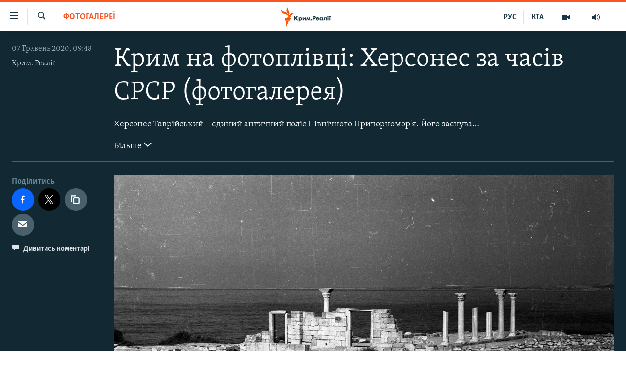

--- FILE ---
content_type: text/html; charset=utf-8
request_url: https://ua.krymr.com/a/photo-krym-na-photoplenke-khersones-vo-vremena-sssr/30341841.html
body_size: 15187
content:

<!DOCTYPE html>
<html lang="uk" dir="ltr" class="no-js">
<head>
<link href="/Content/responsive/RFE/uk-CRI/RFE-uk-CRI.css?&amp;av=0.0.0.0&amp;cb=367" rel="stylesheet"/>
<script src="https://tags.krymr.com/rferl-pangea/prod/utag.sync.js"></script> <script type='text/javascript' src='https://www.youtube.com/iframe_api' async></script>
<script type="text/javascript">
//a general 'js' detection, must be on top level in <head>, due to CSS performance
document.documentElement.className = "js";
var cacheBuster = "367";
var appBaseUrl = "/";
var imgEnhancerBreakpoints = [0, 144, 256, 408, 650, 1023, 1597];
var isLoggingEnabled = false;
var isPreviewPage = false;
var isLivePreviewPage = false;
if (!isPreviewPage) {
window.RFE = window.RFE || {};
window.RFE.cacheEnabledByParam = window.location.href.indexOf('nocache=1') === -1;
const url = new URL(window.location.href);
const params = new URLSearchParams(url.search);
// Remove the 'nocache' parameter
params.delete('nocache');
// Update the URL without the 'nocache' parameter
url.search = params.toString();
window.history.replaceState(null, '', url.toString());
} else {
window.addEventListener('load', function() {
const links = window.document.links;
for (let i = 0; i < links.length; i++) {
links[i].href = '#';
links[i].target = '_self';
}
})
}
var pwaEnabled = false;
var swCacheDisabled;
</script>
<meta charset="utf-8" />
<title>Крим на фотоплівці: Херсонес за часів СРСР (фотогалерея)</title>
<meta name="description" content="Херсонес Таврійський – єдиний античний поліс Північного Причорномор&#39;я" />
<meta name="keywords" content="Мультимедіа, Фотогалереї, Крим, крим реалії, актуальна фотогалерея, херсонес за часів срср" />
<meta name="viewport" content="width=device-width, initial-scale=1.0" />
<meta http-equiv="X-UA-Compatible" content="IE=edge" />
<meta name="robots" content="max-image-preview:large">
<link href="https://ru.krymr.com/a/photo-krym-na-photoplenke-khersones-vo-vremena-sssr/30340773.html" rel="canonical" />
<meta name="apple-mobile-web-app-title" content="Радіо Свобода" />
<meta name="apple-mobile-web-app-status-bar-style" content="black" />
<meta name="apple-itunes-app" content="app-id=1561597038, app-argument=//30341841.ltr" />
<meta content="Крим на фотоплівці: Херсонес за часів СРСР " property="og:title" />
<meta content="Херсонес Таврійський – єдиний античний поліс Північного Причорномор&#39;я" property="og:description" />
<meta content="article" property="og:type" />
<meta content="https://ua.krymr.com/a/photo-krym-na-photoplenke-khersones-vo-vremena-sssr/30341841.html" property="og:url" />
<meta content="Крым.Реалии" property="og:site_name" />
<meta content="https://www.facebook.com/krymrealii" property="article:publisher" />
<meta content="https://gdb.rferl.org/53f4f812-b200-4c53-929d-8f9b655d400a_w1200_h630.jpg" property="og:image" />
<meta content="1200" property="og:image:width" />
<meta content="630" property="og:image:height" />
<meta content="134458030355344" property="fb:app_id" />
<meta content="Крим. Реалії" name="Author" />
<meta content="gallery" name="twitter:card" />
<meta content="@krymrealii" name="twitter:site" />
<meta content="https://gdb.rferl.org/53f4f812-b200-4c53-929d-8f9b655d400a_w1200_h630.jpg" name="twitter:image" />
<meta content="Крим на фотоплівці: Херсонес за часів СРСР " name="twitter:title" />
<meta content="Херсонес Таврійський – єдиний античний поліс Північного Причорномор&#39;я" name="twitter:description" />
<link rel="amphtml" href="https://ua.krymr.com/amp/photo-krym-na-photoplenke-khersones-vo-vremena-sssr/30341841.html" />
<script type="application/ld+json">{"articleSection":"Фотогалереї","isAccessibleForFree":true,"headline":"Крим на фотоплівці: Херсонес за часів СРСР ","inLanguage":"uk-CRI","keywords":"Мультимедіа, Фотогалереї, Крим, крим реалії, актуальна фотогалерея, херсонес за часів срср","author":{"@type":"Person","url":"https://ua.krymr.com/author/крим-реалії/j-b_qq","description":"","image":{"@type":"ImageObject","url":"https://gdb.rferl.org/c19bcade-9d2b-4836-b216-63fe2d74bd71.png"},"name":"Крим. Реалії"},"datePublished":"2020-05-07 06:48:00Z","dateModified":"2020-05-07 06:48:00Z","publisher":{"logo":{"width":512,"height":220,"@type":"ImageObject","url":"https://ua.krymr.com/Content/responsive/RFE/uk-CRI/img/logo.png"},"@type":"NewsMediaOrganization","url":"https://ua.krymr.com","sameAs":["https://facebook.com/krymrealii","https://twitter.com/krymrealii","https://www.youtube.com/channel/UCTxc3zFdloSLhqPd6mfIMKA","https://t.me/krymrealii","https://www.instagram.com/krymrealii/"],"name":"Крим.Реалії","alternateName":"Крим.Реалії"},"@context":"https://schema.org","@type":"NewsArticle","mainEntityOfPage":"https://ua.krymr.com/a/photo-krym-na-photoplenke-khersones-vo-vremena-sssr/30341841.html","url":"https://ua.krymr.com/a/photo-krym-na-photoplenke-khersones-vo-vremena-sssr/30341841.html","description":"Херсонес Таврійський – єдиний античний поліс Північного Причорномор\u0027я","image":{"width":1080,"height":608,"@type":"ImageObject","url":"https://gdb.rferl.org/53f4f812-b200-4c53-929d-8f9b655d400a_w1080_h608.jpg"},"name":"Крим на фотоплівці: Херсонес за часів СРСР (фотогалерея)"}</script>
<script src="/Scripts/responsive/infographics.b?v=dVbZ-Cza7s4UoO3BqYSZdbxQZVF4BOLP5EfYDs4kqEo1&amp;av=0.0.0.0&amp;cb=367"></script>
<script src="/Scripts/responsive/loader.b?v=k-Glo3PZlmeSvzVLLV34AUzI5LZTYyUXn8VqJH3e4ug1&amp;av=0.0.0.0&amp;cb=367"></script>
<link rel="icon" type="image/svg+xml" href="/Content/responsive/RFE/img/webApp/favicon.svg" />
<link rel="alternate icon" href="/Content/responsive/RFE/img/webApp/favicon.ico" />
<link rel="mask-icon" color="#ea6903" href="/Content/responsive/RFE/img/webApp/favicon_safari.svg" />
<link rel="apple-touch-icon" sizes="152x152" href="/Content/responsive/RFE/img/webApp/ico-152x152.png" />
<link rel="apple-touch-icon" sizes="144x144" href="/Content/responsive/RFE/img/webApp/ico-144x144.png" />
<link rel="apple-touch-icon" sizes="114x114" href="/Content/responsive/RFE/img/webApp/ico-114x114.png" />
<link rel="apple-touch-icon" sizes="72x72" href="/Content/responsive/RFE/img/webApp/ico-72x72.png" />
<link rel="apple-touch-icon-precomposed" href="/Content/responsive/RFE/img/webApp/ico-57x57.png" />
<link rel="icon" sizes="192x192" href="/Content/responsive/RFE/img/webApp/ico-192x192.png" />
<link rel="icon" sizes="128x128" href="/Content/responsive/RFE/img/webApp/ico-128x128.png" />
<meta name="msapplication-TileColor" content="#ffffff" />
<meta name="msapplication-TileImage" content="/Content/responsive/RFE/img/webApp/ico-144x144.png" />
<link rel="preload" href="/Content/responsive/fonts/Skolar-Lt_Cyrl_v2.4.woff" type="font/woff" as="font" crossorigin="anonymous" />
<link rel="alternate" type="application/rss+xml" title="RFE/RL - Top Stories [RSS]" href="/api/" />
<link rel="sitemap" type="application/rss+xml" href="/sitemap.xml" />
</head>
<body class=" nav-no-loaded cc_theme pg-media pg-photoblog js-category-to-nav nojs-images ">
<noscript><iframe src="https://www.googletagmanager.com/ns.html?id=GTM-WXZBPZ" height="0" width="0" style="display:none;visibility:hidden"></iframe></noscript><script type="text/javascript" data-cookiecategory="analytics">
window.dataLayer = window.dataLayer || [];window.dataLayer.push({ event: 'page_meta_ready',url:"https://ua.krymr.com/a/photo-krym-na-photoplenke-khersones-vo-vremena-sssr/30341841.html",property_id:"509",article_uid:"30341841",page_title:"Крим на фотоплівці: Херсонес за часів СРСР (фотогалерея)",page_type:"photo gallery",content_type:"photo",subcontent_type:"photo gallery",last_modified:"2020-05-07 06:48:00Z",pub_datetime:"2020-05-07 06:48:00Z",pub_year:"2020",pub_month:"05",pub_day:"07",pub_hour:"06",pub_weekday:"Thursday",section:"фотогалереї",english_section:"photogallry-uk",byline:"Крим. Реалії",categories:"multimedia-uk,photogallry-uk",tags:"крим;крим реалії;актуальна фотогалерея;херсонес за часів срср",domain:"ua.krymr.com",language:"Ukrainian",language_service:"RFERL Crimea",platform:"web",copied:"yes",copied_article:"30340773|47|Crimea [ru]|2021-02-11",copied_title:"Крым на старой фотопленке: Херсонес во времена СССР (фотогалерея)",runs_js:"Yes",cms_release:"8.43.0.0.367",enviro_type:"prod",slug:"photo-krym-na-photoplenke-khersones-vo-vremena-sssr"});
if (top.location === self.location) { //if not inside of an IFrame
var renderGtm = "true";
if (renderGtm === "true") {
(function(w,d,s,l,i){w[l]=w[l]||[];w[l].push({'gtm.start':new Date().getTime(),event:'gtm.js'});var f=d.getElementsByTagName(s)[0],j=d.createElement(s),dl=l!='dataLayer'?'&l='+l:'';j.async=true;j.src='//www.googletagmanager.com/gtm.js?id='+i+dl;f.parentNode.insertBefore(j,f);})(window,document,'script','dataLayer','GTM-WXZBPZ');
}
}
</script>
<!--Analytics tag js version start-->
<script type="text/javascript" data-cookiecategory="analytics">
var utag_data={entity:"RFE",cms_release:"8.43.0.0.367",language:"Ukrainian",language_service:"RFERL Crimea",short_language_service:"CRI",property_id:"509",platform:"web",platform_short:"W",runs_js:"Yes",page_title:"Крим на фотоплівці: Херсонес за часів СРСР (фотогалерея)",page_type:"photo gallery",page_name:"Крим на фотоплівці: Херсонес за часів СРСР (фотогалерея)",content_type:"photo",subcontent_type:"photo gallery",enviro_type:"prod",url:"https://ua.krymr.com/a/photo-krym-na-photoplenke-khersones-vo-vremena-sssr/30341841.html",domain:"ua.krymr.com",pub_year:"2020",pub_month:"05",pub_day:"07",pub_hour:"06",pub_weekday:"Thursday",copied:"yes",copied_article:"30340773|47|Crimea [ru]|2021-02-11",copied_title:"Крым на старой фотопленке: Херсонес во времена СССР (фотогалерея)",byline:"Крим. Реалії",categories:"multimedia-uk,photogallry-uk",tags:"крим;крим реалії;актуальна фотогалерея;херсонес за часів срср",slug:"photo-krym-na-photoplenke-khersones-vo-vremena-sssr",section:"фотогалереї",english_section:"photogallry-uk",article_uid:"30341841"};
if(typeof(TealiumTagFrom)==='function' && typeof(TealiumTagSearchKeyword)==='function') {
var utag_from=TealiumTagFrom();var utag_searchKeyword=TealiumTagSearchKeyword();
if(utag_searchKeyword!=null && utag_searchKeyword!=='' && utag_data["search_keyword"]==null) utag_data["search_keyword"]=utag_searchKeyword;if(utag_from!=null && utag_from!=='') utag_data["from"]=TealiumTagFrom();}
if(window.top!== window.self&&utag_data.page_type==="snippet"){utag_data.page_type = 'iframe';}
try{if(window.top!==window.self&&window.self.location.hostname===window.top.location.hostname){utag_data.platform = 'self-embed';utag_data.platform_short = 'se';}}catch(e){if(window.top!==window.self&&window.self.location.search.includes("platformType=self-embed")){utag_data.platform = 'cross-promo';utag_data.platform_short = 'cp';}}
(function(a,b,c,d){ a="https://tags.krymr.com/rferl-pangea/prod/utag.js"; b=document;c="script";d=b.createElement(c);d.src=a;d.type="text/java"+c;d.async=true; a=b.getElementsByTagName(c)[0];a.parentNode.insertBefore(d,a); })();
</script>
<!--Analytics tag js version end-->
<!-- Analytics tag management NoScript -->
<noscript>
<img style="position: absolute; border: none;" src="https://ssc.krymr.com/b/ss/bbgprod,bbgentityrferl/1/G.4--NS/1881515012?pageName=rfe%3acri%3aw%3aphoto%20gallery%3a%d0%9a%d1%80%d0%b8%d0%bc%20%d0%bd%d0%b0%20%d1%84%d0%be%d1%82%d0%be%d0%bf%d0%bb%d1%96%d0%b2%d1%86%d1%96%3a%20%d0%a5%d0%b5%d1%80%d1%81%d0%be%d0%bd%d0%b5%d1%81%20%d0%b7%d0%b0%20%d1%87%d0%b0%d1%81%d1%96%d0%b2%20%d0%a1%d0%a0%d0%a1%d0%a0%20%28%d1%84%d0%be%d1%82%d0%be%d0%b3%d0%b0%d0%bb%d0%b5%d1%80%d0%b5%d1%8f%29&amp;c6=%d0%9a%d1%80%d0%b8%d0%bc%20%d0%bd%d0%b0%20%d1%84%d0%be%d1%82%d0%be%d0%bf%d0%bb%d1%96%d0%b2%d1%86%d1%96%3a%20%d0%a5%d0%b5%d1%80%d1%81%d0%be%d0%bd%d0%b5%d1%81%20%d0%b7%d0%b0%20%d1%87%d0%b0%d1%81%d1%96%d0%b2%20%d0%a1%d0%a0%d0%a1%d0%a0%20%28%d1%84%d0%be%d1%82%d0%be%d0%b3%d0%b0%d0%bb%d0%b5%d1%80%d0%b5%d1%8f%29&amp;v36=8.43.0.0.367&amp;v6=D=c6&amp;g=https%3a%2f%2fua.krymr.com%2fa%2fphoto-krym-na-photoplenke-khersones-vo-vremena-sssr%2f30341841.html&amp;c1=D=g&amp;v1=D=g&amp;events=event1&amp;c16=rferl%20crimea&amp;v16=D=c16&amp;c5=photogallry-uk&amp;v5=D=c5&amp;ch=%d0%a4%d0%be%d1%82%d0%be%d0%b3%d0%b0%d0%bb%d0%b5%d1%80%d0%b5%d1%97&amp;c15=ukrainian&amp;v15=D=c15&amp;c4=photo&amp;v4=D=c4&amp;c14=30341841&amp;v14=D=c14&amp;v20=no&amp;c17=web&amp;v17=D=c17&amp;mcorgid=518abc7455e462b97f000101%40adobeorg&amp;server=ua.krymr.com&amp;pageType=D=c4&amp;ns=bbg&amp;v29=D=server&amp;v25=rfe&amp;v30=509&amp;v105=D=User-Agent " alt="analytics" width="1" height="1" /></noscript>
<!-- End of Analytics tag management NoScript -->
<!--*** Accessibility links - For ScreenReaders only ***-->
<section>
<div class="sr-only">
<h2>Доступність посилання</h2>
<ul>
<li><a href="#content" data-disable-smooth-scroll="1">Перейти до основного матеріалу</a></li>
<li><a href="#navigation" data-disable-smooth-scroll="1">Перейти до основної навігації</a></li>
<li><a href="#txtHeaderSearch" data-disable-smooth-scroll="1">Перейти до пошуку</a></li>
</ul>
</div>
</section>
<div dir="ltr">
<div id="page">
<aside>
<div class="c-lightbox overlay-modal">
<div class="c-lightbox__intro">
<h2 class="c-lightbox__intro-title"></h2>
<button class="btn btn--rounded c-lightbox__btn c-lightbox__intro-next" title="Вперед">
<span class="ico ico--rounded ico-chevron-forward"></span>
<span class="sr-only">Вперед</span>
</button>
</div>
<div class="c-lightbox__nav">
<button class="btn btn--rounded c-lightbox__btn c-lightbox__btn--close" title="Закрити">
<span class="ico ico--rounded ico-close"></span>
<span class="sr-only">Закрити</span>
</button>
<button class="btn btn--rounded c-lightbox__btn c-lightbox__btn--prev" title="Назад">
<span class="ico ico--rounded ico-chevron-backward"></span>
<span class="sr-only">Назад</span>
</button>
<button class="btn btn--rounded c-lightbox__btn c-lightbox__btn--next" title="Вперед">
<span class="ico ico--rounded ico-chevron-forward"></span>
<span class="sr-only">Вперед</span>
</button>
</div>
<div class="c-lightbox__content-wrap">
<figure class="c-lightbox__content">
<span class="c-spinner c-spinner--lightbox">
<img src="/Content/responsive/img/player-spinner.png"
alt="Будь ласка, зачекайте"
title="Будь ласка, зачекайте" />
</span>
<div class="c-lightbox__img">
<div class="thumb">
<img src="" alt="" />
</div>
</div>
<figcaption>
<div class="c-lightbox__info c-lightbox__info--foot">
<span class="c-lightbox__counter"></span>
<span class="caption c-lightbox__caption"></span>
</div>
</figcaption>
</figure>
</div>
<div class="hidden">
<div class="content-advisory__box content-advisory__box--lightbox">
<span class="content-advisory__box-text">This image contains sensitive content which some people may find offensive or disturbing.</span>
<button class="btn btn--transparent content-advisory__box-btn m-t-md" value="text" type="button">
<span class="btn__text">
Click to reveal
</span>
</button>
</div>
</div>
</div>
<div class="print-dialogue">
<div class="container">
<h3 class="print-dialogue__title section-head">Print Options:</h3>
<div class="print-dialogue__opts">
<ul class="print-dialogue__opt-group">
<li class="form__group form__group--checkbox">
<input class="form__check " id="checkboxImages" name="checkboxImages" type="checkbox" checked="checked" />
<label for="checkboxImages" class="form__label m-t-md">Images</label>
</li>
<li class="form__group form__group--checkbox">
<input class="form__check " id="checkboxMultimedia" name="checkboxMultimedia" type="checkbox" checked="checked" />
<label for="checkboxMultimedia" class="form__label m-t-md">Multimedia</label>
</li>
</ul>
<ul class="print-dialogue__opt-group">
<li class="form__group form__group--checkbox">
<input class="form__check " id="checkboxEmbedded" name="checkboxEmbedded" type="checkbox" checked="checked" />
<label for="checkboxEmbedded" class="form__label m-t-md">Embedded Content</label>
</li>
<li class="form__group form__group--checkbox">
<input class="form__check " id="checkboxComments" name="checkboxComments" type="checkbox" />
<label for="checkboxComments" class="form__label m-t-md"> Comments</label>
</li>
</ul>
</div>
<div class="print-dialogue__buttons">
<button class="btn btn--secondary close-button" type="button" title="Скасувати">
<span class="btn__text ">Скасувати</span>
</button>
<button class="btn btn-cust-print m-l-sm" type="button" title="Print">
<span class="btn__text ">Print</span>
</button>
</div>
</div>
</div>
<div class="ctc-message pos-fix">
<div class="ctc-message__inner">Link has been copied to clipboard</div>
</div>
</aside>
<div class="hdr-20 hdr-20--big">
<div class="hdr-20__inner">
<div class="hdr-20__max pos-rel">
<div class="hdr-20__side hdr-20__side--primary d-flex">
<label data-for="main-menu-ctrl" data-switcher-trigger="true" data-switch-target="main-menu-ctrl" class="burger hdr-trigger pos-rel trans-trigger" data-trans-evt="click" data-trans-id="menu">
<span class="ico ico-close hdr-trigger__ico hdr-trigger__ico--close burger__ico burger__ico--close"></span>
<span class="ico ico-menu hdr-trigger__ico hdr-trigger__ico--open burger__ico burger__ico--open"></span>
</label>
<div class="menu-pnl pos-fix trans-target" data-switch-target="main-menu-ctrl" data-trans-id="menu">
<div class="menu-pnl__inner">
<nav class="main-nav menu-pnl__item menu-pnl__item--first">
<ul class="main-nav__list accordeon" data-analytics-tales="false" data-promo-name="link" data-location-name="nav,secnav">
<li class="main-nav__item">
<a class="main-nav__item-name main-nav__item-name--link" href="/p/4552.html" title="НОВИНИ" data-item-name="all-day-information" >НОВИНИ</a>
</li>
<li class="main-nav__item">
<a class="main-nav__item-name main-nav__item-name--link" href="/z/22226" title="ВОДА.КРИМ" data-item-name="crimea-water" >ВОДА.КРИМ</a>
</li>
<li class="main-nav__item">
<a class="main-nav__item-name main-nav__item-name--link" href="/p/4556.html" title="ВІДЕО та ФОТО" data-item-name="multimedia" >ВІДЕО та ФОТО</a>
</li>
<li class="main-nav__item">
<a class="main-nav__item-name main-nav__item-name--link" href="/z/16936" title="ПОЛІТИКА" data-item-name="politics-uk" >ПОЛІТИКА</a>
</li>
<li class="main-nav__item">
<a class="main-nav__item-name main-nav__item-name--link" href="/z/16942" title="БЛОГИ" data-item-name="blogs-uk" >БЛОГИ</a>
</li>
<li class="main-nav__item">
<a class="main-nav__item-name main-nav__item-name--link" href="/z/16929" title="ПОГЛЯД" data-item-name="opinion-uk" >ПОГЛЯД</a>
</li>
<li class="main-nav__item">
<a class="main-nav__item-name main-nav__item-name--link" href="/z/17097" title="ІНТЕРВ&#39;Ю" data-item-name="interview" >ІНТЕРВ&#39;Ю</a>
</li>
<li class="main-nav__item">
<a class="main-nav__item-name main-nav__item-name--link" href="/p/4552.html" title="ВСЕ ЗА ДЕНЬ" data-item-name="all-day-information" >ВСЕ ЗА ДЕНЬ</a>
</li>
<li class="main-nav__item accordeon__item" data-switch-target="menu-item-1401">
<label class="main-nav__item-name main-nav__item-name--label accordeon__control-label" data-switcher-trigger="true" data-for="menu-item-1401">
СПЕЦПРОЕКТИ
<span class="ico ico-chevron-down main-nav__chev"></span>
</label>
<div class="main-nav__sub-list">
<a class="main-nav__item-name main-nav__item-name--link main-nav__item-name--sub" href="/z/17012" title="ДЕПОРТАЦІЯ" data-item-name="deportation" >ДЕПОРТАЦІЯ</a>
<a class="main-nav__item-name main-nav__item-name--link main-nav__item-name--sub" href="/z/17511" title="ВІДЕОУРОКИ &#171;ELIFBE&#187;" data-item-name="elifbe-ua" >ВІДЕОУРОКИ &#171;ELIFBE&#187;</a>
<a class="main-nav__item-name main-nav__item-name--link main-nav__item-name--sub" href="/z/17383" title="СВІДЧЕННЯ ОКУПАЦІЇ" data-item-name="evidence-of-occupation-uk" >СВІДЧЕННЯ ОКУПАЦІЇ</a>
<a class="main-nav__item-name main-nav__item-name--link main-nav__item-name--sub" href="/z/17025" title="УКРАЇНСЬКА ПРОБЛЕМА КРИМУ" data-item-name="ukraine-problem-crimea" >УКРАЇНСЬКА ПРОБЛЕМА КРИМУ</a>
<a class="main-nav__item-name main-nav__item-name--link main-nav__item-name--sub" href="/z/20066" title="ІНФОГРАФІКА" data-item-name="war-ukraine-ukr" >ІНФОГРАФІКА</a>
</div>
</li>
<li class="main-nav__item">
<a class="main-nav__item-name main-nav__item-name--link" href="/p/8518.html" title="Як обійти блокування" data-item-name="block" >Як обійти блокування</a>
</li>
</ul>
</nav>
<div class="menu-pnl__item">
<a href="https://ru.krymr.com" class="menu-pnl__item-link" alt="Русский">Русский</a>
<a href="https://ktat.krymr.com" class="menu-pnl__item-link" alt="Qırımtatar">Qırımtatar</a>
</div>
<div class="menu-pnl__item menu-pnl__item--social">
<h5 class="menu-pnl__sub-head">ДОЛУЧАЙСЯ!</h5>
<a href="https://facebook.com/krymrealii" title="Стежте за нами на Facebook" data-analytics-text="follow_on_facebook" class="btn btn--rounded btn--social-inverted menu-pnl__btn js-social-btn btn-facebook" target="_blank" rel="noopener">
<span class="ico ico-facebook-alt ico--rounded"></span>
</a>
<a href="https://twitter.com/krymrealii" title="Стежте за нами у Twitter" data-analytics-text="follow_on_twitter" class="btn btn--rounded btn--social-inverted menu-pnl__btn js-social-btn btn-twitter" target="_blank" rel="noopener">
<span class="ico ico-twitter ico--rounded"></span>
</a>
<a href="https://www.youtube.com/channel/UCTxc3zFdloSLhqPd6mfIMKA" title="Стежте за нами на Youtube" data-analytics-text="follow_on_youtube" class="btn btn--rounded btn--social-inverted menu-pnl__btn js-social-btn btn-youtube" target="_blank" rel="noopener">
<span class="ico ico-youtube ico--rounded"></span>
</a>
<a href="https://www.instagram.com/krymrealii/" title="Ми на Instagram" data-analytics-text="follow_on_instagram" class="btn btn--rounded btn--social-inverted menu-pnl__btn js-social-btn btn-instagram" target="_blank" rel="noopener">
<span class="ico ico-instagram ico--rounded"></span>
</a>
<a href="https://t.me/krymrealii" title="Follow us on Telegram" data-analytics-text="follow_on_telegram" class="btn btn--rounded btn--social-inverted menu-pnl__btn js-social-btn btn-telegram" target="_blank" rel="noopener">
<span class="ico ico-telegram ico--rounded"></span>
</a>
</div>
<div class="menu-pnl__item">
<a href="/navigation/allsites" class="menu-pnl__item-link">
<span class="ico ico-languages "></span>
Усі сайти RFE/RL
</a>
</div>
</div>
</div>
<label data-for="top-search-ctrl" data-switcher-trigger="true" data-switch-target="top-search-ctrl" class="top-srch-trigger hdr-trigger">
<span class="ico ico-close hdr-trigger__ico hdr-trigger__ico--close top-srch-trigger__ico top-srch-trigger__ico--close"></span>
<span class="ico ico-search hdr-trigger__ico hdr-trigger__ico--open top-srch-trigger__ico top-srch-trigger__ico--open"></span>
</label>
<div class="srch-top srch-top--in-header" data-switch-target="top-search-ctrl">
<div class="container">
<form action="/s" class="srch-top__form srch-top__form--in-header" id="form-topSearchHeader" method="get" role="search"><label for="txtHeaderSearch" class="sr-only">Шукати</label>
<input type="text" id="txtHeaderSearch" name="k" placeholder="пошук за словом..." accesskey="s" value="" class="srch-top__input analyticstag-event" onkeydown="if (event.keyCode === 13) { FireAnalyticsTagEventOnSearch('search', $dom.get('#txtHeaderSearch')[0].value) }" />
<button title="Шукати" type="submit" class="btn btn--top-srch analyticstag-event" onclick="FireAnalyticsTagEventOnSearch('search', $dom.get('#txtHeaderSearch')[0].value) ">
<span class="ico ico-search"></span>
</button></form>
</div>
</div>
<a href="/" class="main-logo-link">
<img src="/Content/responsive/RFE/uk-CRI/img/logo-compact.svg" class="main-logo main-logo--comp" alt="site logo">
<img src="/Content/responsive/RFE/uk-CRI/img/logo.svg" class="main-logo main-logo--big" alt="site logo">
</a>
</div>
<div class="hdr-20__side hdr-20__side--secondary d-flex">
<a href="https://ru.krymr.com/t/214.html" title="Радіо" class="hdr-20__secondary-item" data-item-name="audio">
<span class="ico ico-audio hdr-20__secondary-icon"></span>
</a>
<a href="/p/4556.html" title="Мультимедіа" class="hdr-20__secondary-item" data-item-name="video">
<span class="ico ico-video hdr-20__secondary-icon"></span>
</a>
<a href="https://ktat.krymr.com/" title="КТА" class="hdr-20__secondary-item hdr-20__secondary-item--lang" data-item-name="satellite">
КТА
</a>
<a href="https://ru.krymr.com/" title="РУС" class="hdr-20__secondary-item hdr-20__secondary-item--lang" data-item-name="satellite">
РУС
</a>
<a href="/s" title="Шукати" class="hdr-20__secondary-item hdr-20__secondary-item--search" data-item-name="search">
<span class="ico ico-search hdr-20__secondary-icon hdr-20__secondary-icon--search"></span>
</a>
<div class="srch-bottom">
<form action="/s" class="srch-bottom__form d-flex" id="form-bottomSearch" method="get" role="search"><label for="txtSearch" class="sr-only">Шукати</label>
<input type="search" id="txtSearch" name="k" placeholder="пошук за словом..." accesskey="s" value="" class="srch-bottom__input analyticstag-event" onkeydown="if (event.keyCode === 13) { FireAnalyticsTagEventOnSearch('search', $dom.get('#txtSearch')[0].value) }" />
<button title="Шукати" type="submit" class="btn btn--bottom-srch analyticstag-event" onclick="FireAnalyticsTagEventOnSearch('search', $dom.get('#txtSearch')[0].value) ">
<span class="ico ico-search"></span>
</button></form>
</div>
</div>
<img src="/Content/responsive/RFE/uk-CRI/img/logo-print.gif" class="logo-print" alt="site logo">
<img src="/Content/responsive/RFE/uk-CRI/img/logo-print_color.png" class="logo-print logo-print--color" alt="site logo">
</div>
</div>
</div>
<script>
if (document.body.className.indexOf('pg-home') > -1) {
var nav2In = document.querySelector('.hdr-20__inner');
var nav2Sec = document.querySelector('.hdr-20__side--secondary');
var secStyle = window.getComputedStyle(nav2Sec);
if (nav2In && window.pageYOffset < 150 && secStyle['position'] !== 'fixed') {
nav2In.classList.add('hdr-20__inner--big')
}
}
</script>
<div class="c-hlights c-hlights--breaking c-hlights--no-item" data-hlight-display="mobile,desktop">
<div class="c-hlights__wrap container p-0">
<div class="c-hlights__nav">
<a role="button" href="#" title="Назад">
<span class="ico ico-chevron-backward m-0"></span>
<span class="sr-only">Назад</span>
</a>
<a role="button" href="#" title="Вперед">
<span class="ico ico-chevron-forward m-0"></span>
<span class="sr-only">Вперед</span>
</a>
</div>
<span class="c-hlights__label">
<span class="">ТОП новини</span>
<span class="switcher-trigger">
<label data-for="more-less-1" data-switcher-trigger="true" class="switcher-trigger__label switcher-trigger__label--more p-b-0" title="Більше">
<span class="ico ico-chevron-down"></span>
</label>
<label data-for="more-less-1" data-switcher-trigger="true" class="switcher-trigger__label switcher-trigger__label--less p-b-0" title="Show less">
<span class="ico ico-chevron-up"></span>
</label>
</span>
</span>
<ul class="c-hlights__items switcher-target" data-switch-target="more-less-1">
</ul>
</div>
</div> <div id="content">
<div class="media-container">
<div class="container">
<div class="hdr-container row">
<div class="col-category col-xs-12 col-md-2 pull-left"> <div class="category js-category">
<a class="" href="/z/16941">Фотогалереї</a> </div>
</div><div class="col-title col-xs-12 col-md-10 pull-right"> <h1 class="">
Крим на фотоплівці: Херсонес за часів СРСР (фотогалерея)
</h1>
</div><div class="col-publishing-details col-xs-12 col-sm-12 col-md-2 pull-left"> <div class="publishing-details ">
<div class="published">
<span class="date" >
<time pubdate="pubdate" datetime="2020-05-07T09:48:00+02:00">
07 Травень 2020, 09:48
</time>
</span>
</div>
<div class="links">
<ul class="links__list links__list--column">
<li class="links__item">
<a class="links__item-link" href="/author/крим-реалії/j-b_qq" title="Крим. Реалії">Крим. Реалії</a>
</li>
</ul>
</div>
</div>
</div><div class="col-title col-xs-12 col-md-10 pull-right content-offset"> <div id="article-content">
<div class="wsw switcher-target switcher-target--inline" data-switch-target="more-less-30341841">
Херсонес Таврійський – єдиний античний поліс Північного Причорномор'я. Його заснували стародавні греки в V столітті до н.е. Життя в місті тривало аж до кінця XIV століття.<br />
<br />
Протягом двох тисяч років Херсонес був великим політичним, економічним і культурним центром. Запустіння в місті починає панувати з XIII століття після кількох набігів монголів і через зростання торговельної конкуренції з генуезцями.<br />
<br />
Руїни Херсонеса розташовані біля Карантинної бухти сучасного Севастополя. Зараз він входить до списку об'єктів Всесвітньої спадщини ЮНЕСКО і пам'яток культурної спадщини національного значення України.<br />
<br />
Перші організовані розкопки в місті починаються в XIX столітті. Тепер це один з найвідоміших туристичних об'єктів Севастополя і Криму.<br />
<br />
Ці фотографії були знайдені кореспондентами в руїнах філії Донецького інституту агропромислового виробництва в селі Піски Донецької області в листопаді 2015 року. Їх автором виявився колишній працівник інституту, житель селища Володимир Іванович Вістяк.
</div>
<div class="switcher-trigger ">
<label data-for="more-less-30341841" data-switcher-trigger="true" class="switcher-trigger__label switcher-trigger__label--more" title="Більше">
Більше
<span class="ico ico-chevron-down"></span>
</label>
<label data-for="more-less-30341841" data-switcher-trigger="true" class="switcher-trigger__label switcher-trigger__label--less" title="Show less">
Show less
<span class="ico ico-chevron-up"></span>
</label>
</div>
</div>
</div><div class="col-lg-12 separator"> <div class="separator">
<hr class="title-line" />
</div>
</div>
<div class="col-multimedia col-xs-12 col-md-10 pull-right">
<div id="galleryItems">
<figure class="media-pholder gallery-item js-media-expand">
<div class="img-wrap img-wrap--gallery">
<div class="thumb">
<img src="https://gdb.rferl.org/53f4f812-b200-4c53-929d-8f9b655d400a_w1024_q10_s.jpg" alt="Через століття після заснування Херсонес стає могутнім містом і ділить території північно-західного Криму з іншим грецьким царством &amp;ndash; Боспорським. Місто було прикладом поліса-фортеці з сільськогосподарськими угіддями &amp;ndash; хорами. За словами істориків, площа міста з сільгоспугіддями досягала розмірів забудови житлових районів сучасного Севастополя" class="img-wrap--gallery" />
</div>
</div>
<figcaption>
<div class="img-desc img-desc--inverted d-flex">
<span class="img-number">1</span>
<span class="caption caption--inverted">Через століття після заснування Херсонес стає могутнім містом і ділить території північно-західного Криму з іншим грецьким царством &ndash; Боспорським. Місто було прикладом поліса-фортеці з сільськогосподарськими угіддями &ndash; хорами. За словами істориків, площа міста з сільгоспугіддями досягала розмірів забудови житлових районів сучасного Севастополя</span>
</div>
</figcaption>
</figure>
<figure class="media-pholder gallery-item js-media-expand">
<div class="img-wrap img-wrap--gallery">
<div class="thumb">
<img src="https://gdb.rferl.org/2baece3e-036e-4966-8607-2465ed94145d_w1024_q10_s.jpg" alt="Руїни колонади середньовічної базиліки. Це одна з найвідоміших визначних пам&amp;#39;яток, знайдена в Херсонесі. Ймовірно, вона була побудована в VI столітті на місці більш раннього храму. За інформацією різних історичних джерел, місто збереглося практично в первозданному стані до XVIII століття" class="img-wrap--gallery" />
</div>
</div>
<figcaption>
<div class="img-desc img-desc--inverted d-flex">
<span class="img-number">2</span>
<span class="caption caption--inverted">Руїни колонади середньовічної базиліки. Це одна з найвідоміших визначних пам&#39;яток, знайдена в Херсонесі. Ймовірно, вона була побудована в VI столітті на місці більш раннього храму. За інформацією різних <a href="http://www.perseus.tufts.edu/hopper/text?doc=Perseus:text:1999.04.0064:id=taurica-chersonesus-geo" target="_blank">історичних джерел</a>, місто збереглося практично в первозданному стані до XVIII століття</span>
</div>
</figcaption>
</figure>
<figure class="media-pholder gallery-item js-media-expand">
<div class="img-wrap img-wrap--gallery">
<div class="thumb">
<img src="https://gdb.rferl.org/ca5348bd-ae57-420a-ac69-e16b05a9bff0_w1024_q10_s.jpg" alt="При створенні музею-заповідника &amp;laquo;Херсонес Таврійський&amp;raquo; у базиліці зберігалася мозаїка на початкових місцях, проте в подальшому більшу її частину прибрали в музейні приміщення. На фото &amp;ndash; оригінальна грецька мозаїка на підлозі перед входом в центральний зал. Напис грецькою мовою говорить &amp;laquo;Всяке дихання нехай хвалить Господа&amp;raquo;" class="img-wrap--gallery" />
</div>
</div>
<figcaption>
<div class="img-desc img-desc--inverted d-flex">
<span class="img-number">3</span>
<span class="caption caption--inverted">При створенні музею-заповідника &laquo;Херсонес Таврійський&raquo; у базиліці зберігалася мозаїка на початкових місцях, проте в подальшому більшу її частину прибрали в музейні приміщення. На фото &ndash; оригінальна грецька мозаїка на підлозі перед входом в центральний зал. Напис грецькою мовою говорить &laquo;Всяке дихання нехай хвалить Господа&raquo;</span>
</div>
</figcaption>
</figure>
<figure class="media-pholder gallery-item js-media-expand">
<div class="img-wrap img-wrap--gallery">
<div class="thumb">
<img src="https://gdb.rferl.org/0edb4115-7c17-4a0e-870c-0058204c08f3_w1024_q10_s.jpg" alt="Частина купелі базиліки. На фото видно частину оригінального музичного зображення. У верхньому правому куті фотографії &amp;ndash; павич (символ Воскресіння), виготовлений з мармуру, різнобарвного вапняку і темно-зеленої смальти. Птах зображений в анфас з розпущеним хвостом. По обидва боки від нього видно мозаїчні зображення голубів, (символ Святого Духа) обрамлені в круглі медальйони" class="img-wrap--gallery" />
</div>
</div>
<figcaption>
<div class="img-desc img-desc--inverted d-flex">
<span class="img-number">4</span>
<span class="caption caption--inverted">Частина купелі базиліки. На фото видно частину оригінального музичного зображення. У верхньому правому куті фотографії &ndash; павич (символ Воскресіння), виготовлений з мармуру, різнобарвного вапняку і темно-зеленої смальти. Птах зображений в анфас з розпущеним хвостом. По обидва боки від нього видно мозаїчні зображення голубів, (символ Святого Духа) обрамлені в круглі медальйони</span>
</div>
</figcaption>
</figure>
<figure class="media-pholder gallery-item js-media-expand">
<div class="img-wrap img-wrap--gallery">
<div class="thumb">
<img src="https://gdb.rferl.org/b27b72ac-81e9-407d-92d4-061d39ff66e9_w1024_q10_s.jpg" alt="Вежа Зенона (фортечна вежа) &amp;ndash; оборонна споруда міста, що збереглася найкраще. Вежа прикривала підхід до Херсонеса Таврійському з півдня. Висота вежі становить дев&amp;#39;ять метрів, діаметр &amp;ndash; понад 23 метрів. Її назва умовна. Археологи знайшли білу мармурову плиту, вмуровану в основу башти, на якій було написано, що візантійський імператор Зенон Ісаврієць виділив гроші на її ремонт" class="img-wrap--gallery" />
</div>
</div>
<figcaption>
<div class="img-desc img-desc--inverted d-flex">
<span class="img-number">5</span>
<span class="caption caption--inverted">Вежа Зенона (фортечна вежа) &ndash; оборонна споруда міста, що збереглася найкраще. Вежа прикривала підхід до Херсонеса Таврійському з півдня. Висота вежі становить дев&#39;ять метрів, діаметр &ndash; понад 23 метрів. Її назва умовна. Археологи знайшли білу мармурову плиту, вмуровану в основу башти, на якій було написано, що візантійський імператор Зенон Ісаврієць виділив гроші на її ремонт</span>
</div>
</figcaption>
</figure>
<figure class="media-pholder gallery-item js-media-expand">
<div class="img-wrap img-wrap--gallery">
<div class="thumb">
<img src="https://gdb.rferl.org/814bbb2f-d952-438b-9d41-920a1f7dc5de_w1024_q10_s.jpg" alt="Аркова кладка, що збереглася. Жителі міста вирощували виноград, пшеницю і займалися торгівлею. Купці привозили в місто товари з Малої Азії, материкової Греції та островів Егейського моря. Сюди доставляли прикраси, зброю, посуд, оливкову олію і мармур. З міста на материкову Грецію везли хліб, худобу, шкіру, хутро і мед" class="img-wrap--gallery" />
</div>
</div>
<figcaption>
<div class="img-desc img-desc--inverted d-flex">
<span class="img-number">6</span>
<span class="caption caption--inverted">Аркова кладка, що збереглася. Жителі міста вирощували виноград, пшеницю і займалися торгівлею. Купці привозили в місто товари з Малої Азії, материкової Греції та островів Егейського моря. Сюди доставляли прикраси, зброю, посуд, оливкову олію і мармур. З міста на материкову Грецію везли хліб, худобу, шкіру, хутро і мед</span>
</div>
</figcaption>
</figure>
<figure class="media-pholder gallery-item js-media-expand">
<div class="img-wrap img-wrap--gallery">
<div class="thumb">
<img src="https://gdb.rferl.org/7bf02306-4d28-4854-a73a-3424d3a53168_w1024_q10_s.jpg" alt="Праворуч на фотографії &amp;ndash; оборонні стіни Херсонеса. З II століття до н.е. місто періодично веде війну зі скіфами, для чого об&amp;#39;єднується для битв з Боспорським царством. Через три століття в Херсонесі утверджується влада Римської імперії. У місті стоять римські легіони, а в гавані &amp;ndash; флот. Звідси вони періодично здійснюють експедиції для відсічі скіфам" class="img-wrap--gallery" />
</div>
</div>
<figcaption>
<div class="img-desc img-desc--inverted d-flex">
<span class="img-number">7</span>
<span class="caption caption--inverted">Праворуч на фотографії &ndash; оборонні стіни Херсонеса. З II століття до н.е. місто періодично веде війну зі скіфами, для чого об&#39;єднується для битв з Боспорським царством. Через три століття в Херсонесі утверджується влада Римської імперії. У місті стоять римські легіони, а в гавані &ndash; флот. Звідси вони періодично здійснюють експедиції для відсічі скіфам</span>
</div>
</figcaption>
</figure>
<figure class="media-pholder gallery-item js-media-expand">
<div class="img-wrap img-wrap--gallery">
<div class="thumb">
<img src="https://gdb.rferl.org/99024a7a-9c35-4884-970b-23c7796421b9_w1024_q10_s.jpg" alt="У V столітті місто входить до складу Візантійської імперії і до XIII століття залишається її форпостом в Криму. В цей час Херсонес періодично воює з Хозарським каганатом, Київською Руссю, печенігами і половцями. На сьогодні відомо, що місто на той час завоювали один раз. У 988 році його завоював великий князь київський і новгородський Володимир Великий, де він, за переказами, прийняв хрещення" class="img-wrap--gallery" />
</div>
</div>
<figcaption>
<div class="img-desc img-desc--inverted d-flex">
<span class="img-number">8</span>
<span class="caption caption--inverted">У V столітті місто входить до складу Візантійської імперії і до XIII століття залишається її форпостом в Криму. В цей час Херсонес періодично воює з Хозарським каганатом, Київською Руссю, печенігами і половцями. На сьогодні відомо, що місто на той час завоювали один раз. У 988 році його завоював великий князь київський і новгородський Володимир Великий, де він, за переказами, прийняв хрещення</span>
</div>
</figcaption>
</figure>
<figure class="media-pholder gallery-item js-media-expand">
<div class="img-wrap img-wrap--gallery">
<div class="thumb">
<img src="https://gdb.rferl.org/ec50c2fa-fcd4-4845-bdcd-2f73b141df08_w1024_q10_s.jpg" alt="Руїни Херсонеса і краєвид на Севастополь часів СРСР" class="img-wrap--gallery" />
</div>
</div>
<figcaption>
<div class="img-desc img-desc--inverted d-flex">
<span class="img-number">9</span>
<span class="caption caption--inverted">Руїни Херсонеса і краєвид на Севастополь часів СРСР</span>
</div>
</figcaption>
</figure>
<figure class="media-pholder gallery-item js-media-expand">
<div class="img-wrap img-wrap--gallery">
<div class="thumb">
<img src="https://gdb.rferl.org/d148f9e3-2928-4c14-b47b-ce6c2711a561_w1024_q10_s.jpg" alt="Краєвид на руїни Володимирського собору. Його побудували біля античних руїн у XIX столітті" class="img-wrap--gallery" />
</div>
</div>
<figcaption>
<div class="img-desc img-desc--inverted d-flex">
<span class="img-number">10</span>
<span class="caption caption--inverted">Краєвид на руїни Володимирського собору. Його побудували біля античних руїн у XIX столітті</span>
</div>
</figcaption>
</figure>
<figure class="media-pholder gallery-item js-media-expand">
<div class="img-wrap img-wrap--gallery">
<div class="thumb">
<img src="https://gdb.rferl.org/4cd9f030-254a-46e7-b960-5ad504e16ba5_w1024_q10_s.jpg" alt="Під час Другої світової війни собор був зруйнований. У 2004 році його відновили" class="img-wrap--gallery" />
</div>
</div>
<figcaption>
<div class="img-desc img-desc--inverted d-flex">
<span class="img-number">11</span>
<span class="caption caption--inverted">Під час Другої світової війни собор був зруйнований. У 2004 році його відновили</span>
</div>
</figcaption>
</figure>
<figure class="media-pholder gallery-item js-media-expand">
<div class="img-wrap img-wrap--gallery">
<div class="thumb">
<img src="https://gdb.rferl.org/a69c1cd4-47fa-436d-a7d3-dae980b7cd8e_w1024_q10_s.jpg" alt="Дзвін &amp;ndash; один із символів Херсонеса XIX століття. За однією з версій, його відправили до Севастополя в 1803 році. Після поразки Російської імперії в Кримській війні 1853-1856 років, війська Англії та Франції вивезли дзвін у Париж як трофей і розмістили на соборі Паризької Богоматері, звідки його вдалося повернути в 1913 році. За іншою версією, його відлили приблизно в 1890 році, незадовго перед завершенням будівництва собору" class="img-wrap--gallery" />
</div>
</div>
<figcaption>
<div class="img-desc img-desc--inverted d-flex">
<span class="img-number">12</span>
<span class="caption caption--inverted">Дзвін &ndash; один із символів Херсонеса XIX століття. За однією з версій, його відправили до Севастополя в 1803 році. Після поразки Російської імперії в Кримській війні 1853-1856 років, війська Англії та Франції вивезли дзвін у Париж як трофей і розмістили на соборі Паризької Богоматері, звідки його вдалося повернути в 1913 році. За іншою версією, його відлили приблизно в 1890 році, незадовго перед завершенням будівництва собору</span>
</div>
</figcaption>
</figure>
<figure class="media-pholder gallery-item js-media-expand">
<div class="img-wrap img-wrap--gallery">
<div class="thumb">
<img src="https://gdb.rferl.org/4aa20357-5ae5-4294-a533-ca98bfd0168d_w1024_q10_s.jpg" alt="Море поблизу Херсонеса. У 2012 році вчені відділу підводної археології національного заповідника &amp;laquo;Херсонес Таврійський&amp;raquo; здійснили дослідження морського дна в адміністративних межах всього Севастополя. З дна моря вони підняли артефакти Середньовіччя: 12 кам&amp;#39;яних якорів вагою до 60 кг" class="img-wrap--gallery" />
</div>
</div>
<figcaption>
<div class="img-desc img-desc--inverted d-flex">
<span class="img-number">13</span>
<span class="caption caption--inverted">Море поблизу Херсонеса. У 2012 році вчені відділу підводної археології національного заповідника &laquo;Херсонес Таврійський&raquo; здійснили дослідження морського дна в адміністративних межах всього Севастополя. З дна моря вони підняли артефакти Середньовіччя: 12 кам&#39;яних якорів вагою до 60 кг</span>
</div>
</figcaption>
</figure>
</div>
<div class="c-author">
<div class="media-block">
<a href="/author/крим-реалії/j-b_qq" class="img-wrap img-wrap--xs img-wrap--float img-wrap--t-spac">
<div class="thumb thumb1_1 rounded">
<noscript class="nojs-img">
<img src="https://gdb.rferl.org/c19bcade-9d2b-4836-b216-63fe2d74bd71_w100_r5.png" alt="16x9 Image" class="avatar" />
</noscript>
<img alt="16x9 Image" class="avatar" data-src="https://gdb.rferl.org/c19bcade-9d2b-4836-b216-63fe2d74bd71_w66_r5.png" src="" />
</div>
</a>
<div class="c-author__content">
<h4 class="media-block__title media-block__title--author">
<a href="/author/крим-реалії/j-b_qq">Крим. Реалії</a>
</h4>
<div class="c-author__btns m-t-md">
<a class="btn btn-rss btn--social" href="/api/aj-b_qql-vomx-tpebyoyqo" title="Підписатись">
<span class="ico ico-rss"></span>
<span class="btn__text">Підписатись</span>
</a>
</div>
</div>
</div>
</div>
</div>
<div class="col-xs-12 col-md-2 pull-left article-share pos-rel">
<div class="share--box">
<aside class="share flex-column js-share--apply-sticky js-share--expandable js-share--horizontal" >
<span class="label label--share">Поділитись</span>
<ul class="share__list">
<li class="share__item">
<a href="https://facebook.com/sharer.php?u=%2fa%2fphoto-krym-na-photoplenke-khersones-vo-vremena-sssr%2f30341841.html"
data-analytics-text="share_on_facebook"
title="Поділитися на Facebook" target="_blank"
class="btn btn--rounded btn-facebook js-social-btn">
<span class="ico ico--rounded ico-facebook ico--l"></span>
</a>
</li>
<li class="share__item">
<a href="https://twitter.com/share?url=%2fa%2fphoto-krym-na-photoplenke-khersones-vo-vremena-sssr%2f30341841.html&amp;text=%d0%9a%d1%80%d0%b8%d0%bc+%d0%bd%d0%b0+%d1%84%d0%be%d1%82%d0%be%d0%bf%d0%bb%d1%96%d0%b2%d1%86%d1%96%3a+%d0%a5%d0%b5%d1%80%d1%81%d0%be%d0%bd%d0%b5%d1%81+%d0%b7%d0%b0+%d1%87%d0%b0%d1%81%d1%96%d0%b2+%d0%a1%d0%a0%d0%a1%d0%a0+"
data-analytics-text="share_on_twitter"
title="Поділитися у Twitter" target="_blank"
class="btn btn--rounded btn-twitter js-social-btn">
<span class="ico ico--rounded ico-twitter ico--l"></span>
</a>
</li>
<li class="share__item">
<div class="ctc">
<input type="text" class="ctc__input" readonly="readonly">
<button class="btn btn--rounded btn--ctc ctc__button" value="text" role="copy link" js-href="/a/photo-krym-na-photoplenke-khersones-vo-vremena-sssr/30341841.html" title="copy link">
<span class="ico ico-content-copy ico--rounded ico--l"></span>
</button>
</div>
</li>
<li class="share__item">
<a href="mailto:?body=%2fa%2fphoto-krym-na-photoplenke-khersones-vo-vremena-sssr%2f30341841.html&amp;subject=Крим на фотоплівці: Херсонес за часів СРСР "
title="Надіслати листом"
class="btn btn--rounded btn-email ">
<span class="ico ico--rounded ico-email ico--l"></span>
</a>
</li>
<li class="share__item share__item--sharing-more">
<a title="поділитися в інших соцмережах" data-title-additional="Fewer options" class="btn btn--rounded btn--show-more hidden">
<span class="ico ico--rounded ico-ellipsis ico--l"></span>
</a>
</li>
</ul>
</aside>
<div class="sticky-share-container" style="display:none">
<div class="container">
<a href="https://ua.krymr.com" id="logo-sticky-share">&nbsp;</a>
<div class="pg-title pg-title--sticky-share">
Крим на фотоплівці: Херсонес за часів СРСР (фотогалерея)
</div>
<div class="sticked-nav-actions">
<aside class="share share--sticky js-share--expandable">
<span class="label label--share">share</span>
<ul class="share__list">
<li class="share__item share__item--horizontal">
<a href="https://facebook.com/sharer.php?u=%2fa%2fphoto-krym-na-photoplenke-khersones-vo-vremena-sssr%2f30341841.html"
data-analytics-text="share_on_facebook"
title="Поділитися на Facebook" target="_blank"
class="btn btn--rounded btn-facebook js-social-btn">
<span class="ico ico--rounded ico-facebook ico--s"></span>
</a>
</li>
<li class="share__item share__item--horizontal">
<a href="https://twitter.com/share?url=%2fa%2fphoto-krym-na-photoplenke-khersones-vo-vremena-sssr%2f30341841.html&amp;text=%d0%9a%d1%80%d0%b8%d0%bc+%d0%bd%d0%b0+%d1%84%d0%be%d1%82%d0%be%d0%bf%d0%bb%d1%96%d0%b2%d1%86%d1%96%3a+%d0%a5%d0%b5%d1%80%d1%81%d0%be%d0%bd%d0%b5%d1%81+%d0%b7%d0%b0+%d1%87%d0%b0%d1%81%d1%96%d0%b2+%d0%a1%d0%a0%d0%a1%d0%a0+"
data-analytics-text="share_on_twitter"
title="Поділитися у Twitter" target="_blank"
class="btn btn--rounded btn-twitter js-social-btn">
<span class="ico ico--rounded ico-twitter ico--s"></span>
</a>
</li>
<li class="share__item share__item--horizontal">
<div class="ctc">
<input type="text" class="ctc__input" readonly="readonly">
<button class="btn btn--rounded btn--ctc ctc__button" value="text" role="copy link" js-href="/a/photo-krym-na-photoplenke-khersones-vo-vremena-sssr/30341841.html" title="copy link">
<span class="ico ico-content-copy ico--rounded ico--s"></span>
</button>
</div>
</li>
<li class="share__item share__item--additional share__item--horizontal">
<a href="mailto:?body=%2fa%2fphoto-krym-na-photoplenke-khersones-vo-vremena-sssr%2f30341841.html&amp;subject=Крим на фотоплівці: Херсонес за часів СРСР "
title="Надіслати листом"
class="btn btn--rounded btn-email ">
<span class="ico ico--rounded ico-email ico--s"></span>
</a>
</li>
<li class="share__item share__item--sharing-more">
<a title="поділитися в інших соцмережах" data-title-additional="Fewer options" class="btn btn--rounded btn--show-more hidden">
<span class="ico ico--rounded ico-ellipsis ico--s"></span>
</a>
</li>
</ul>
</aside>
</div>
</div>
</div>
<div class="links">
<p class="buttons link-comments p-0">
<a href="#comments" class="btn btn--link p-t-0">
<span class="ico ico-comment"></span><span class="btn__text">
Дивитись коментарі
</span>
</a>
</p>
</div>
</div>
</div>
</div>
</div>
</div>
<div class="container" id="more-info">
<div class="body-container">
<div class="col-xs-12 col-sm-12 col-md-7 col-md-offset-2 col-lg-7 col-lg-offset-2 pull-left bottom-offset content-offset">
<div id="comments" class="comments-parent">
<div class="row">
<div class="col-xs-12">
<div class="comments comments--fb">
<h3 class="section-head">КОМЕНТАРІ:</h3>
<div class="comments-form comments-facebook">
<div class="fb-comments" data-href="http://ua.krymr.com/a/photo-krym-na-photoplenke-khersones-vo-vremena-sssr/30341841.html" data-numposts="2" data-mobile="true"></div>
</div>
</div>
</div>
</div>
</div>
</div>
<div class="row">
<div data-lbox-embed-gallery="true">
<div data-lbox-gallery-item-src="https://gdb.rferl.org/53f4f812-b200-4c53-929d-8f9b655d400a_w1024_q10_s.jpg" data-lbox-gallery-item-title="Через століття після заснування Херсонес стає могутнім містом і ділить території північно-західного Криму з іншим грецьким царством &amp;ndash; Боспорським. Місто було прикладом поліса-фортеці з сільськогосподарськими угіддями &amp;ndash; хорами. За словами істориків, площа міста з сільгоспугіддями досягала розмірів забудови житлових районів сучасного Севастополя" data-lbox-gallery-item-advisory="false"></div>
<div data-lbox-gallery-item-src="https://gdb.rferl.org/2baece3e-036e-4966-8607-2465ed94145d_w1024_q10_s.jpg" data-lbox-gallery-item-title="Руїни колонади середньовічної базиліки. Це одна з найвідоміших визначних пам&amp;#39;яток, знайдена в Херсонесі. Ймовірно, вона була побудована в VI столітті на місці більш раннього храму. За інформацією різних &lt;a href=&quot;http://www.perseus.tufts.edu/hopper/text?doc=Perseus:text:1999.04.0064:id=taurica-chersonesus-geo&quot; target=&quot;_blank&quot;&gt;історичних джерел&lt;/a&gt;, місто збереглося практично в первозданному стані до XVIII століття" data-lbox-gallery-item-advisory="false"></div>
<div data-lbox-gallery-item-src="https://gdb.rferl.org/ca5348bd-ae57-420a-ac69-e16b05a9bff0_w1024_q10_s.jpg" data-lbox-gallery-item-title="При створенні музею-заповідника &amp;laquo;Херсонес Таврійський&amp;raquo; у базиліці зберігалася мозаїка на початкових місцях, проте в подальшому більшу її частину прибрали в музейні приміщення. На фото &amp;ndash; оригінальна грецька мозаїка на підлозі перед входом в центральний зал. Напис грецькою мовою говорить &amp;laquo;Всяке дихання нехай хвалить Господа&amp;raquo;" data-lbox-gallery-item-advisory="false"></div>
<div data-lbox-gallery-item-src="https://gdb.rferl.org/0edb4115-7c17-4a0e-870c-0058204c08f3_w1024_q10_s.jpg" data-lbox-gallery-item-title="Частина купелі базиліки. На фото видно частину оригінального музичного зображення. У верхньому правому куті фотографії &amp;ndash; павич (символ Воскресіння), виготовлений з мармуру, різнобарвного вапняку і темно-зеленої смальти. Птах зображений в анфас з розпущеним хвостом. По обидва боки від нього видно мозаїчні зображення голубів, (символ Святого Духа) обрамлені в круглі медальйони" data-lbox-gallery-item-advisory="false"></div>
<div data-lbox-gallery-item-src="https://gdb.rferl.org/b27b72ac-81e9-407d-92d4-061d39ff66e9_w1024_q10_s.jpg" data-lbox-gallery-item-title="Вежа Зенона (фортечна вежа) &amp;ndash; оборонна споруда міста, що збереглася найкраще. Вежа прикривала підхід до Херсонеса Таврійському з півдня. Висота вежі становить дев&amp;#39;ять метрів, діаметр &amp;ndash; понад 23 метрів. Її назва умовна. Археологи знайшли білу мармурову плиту, вмуровану в основу башти, на якій було написано, що візантійський імператор Зенон Ісаврієць виділив гроші на її ремонт" data-lbox-gallery-item-advisory="false"></div>
<div data-lbox-gallery-item-src="https://gdb.rferl.org/814bbb2f-d952-438b-9d41-920a1f7dc5de_w1024_q10_s.jpg" data-lbox-gallery-item-title="Аркова кладка, що збереглася. Жителі міста вирощували виноград, пшеницю і займалися торгівлею. Купці привозили в місто товари з Малої Азії, материкової Греції та островів Егейського моря. Сюди доставляли прикраси, зброю, посуд, оливкову олію і мармур. З міста на материкову Грецію везли хліб, худобу, шкіру, хутро і мед" data-lbox-gallery-item-advisory="false"></div>
<div data-lbox-gallery-item-src="https://gdb.rferl.org/7bf02306-4d28-4854-a73a-3424d3a53168_w1024_q10_s.jpg" data-lbox-gallery-item-title="Праворуч на фотографії &amp;ndash; оборонні стіни Херсонеса. З II століття до н.е. місто періодично веде війну зі скіфами, для чого об&amp;#39;єднується для битв з Боспорським царством. Через три століття в Херсонесі утверджується влада Римської імперії. У місті стоять римські легіони, а в гавані &amp;ndash; флот. Звідси вони періодично здійснюють експедиції для відсічі скіфам" data-lbox-gallery-item-advisory="false"></div>
<div data-lbox-gallery-item-src="https://gdb.rferl.org/99024a7a-9c35-4884-970b-23c7796421b9_w1024_q10_s.jpg" data-lbox-gallery-item-title="У V столітті місто входить до складу Візантійської імперії і до XIII століття залишається її форпостом в Криму. В цей час Херсонес періодично воює з Хозарським каганатом, Київською Руссю, печенігами і половцями. На сьогодні відомо, що місто на той час завоювали один раз. У 988 році його завоював великий князь київський і новгородський Володимир Великий, де він, за переказами, прийняв хрещення" data-lbox-gallery-item-advisory="false"></div>
<div data-lbox-gallery-item-src="https://gdb.rferl.org/ec50c2fa-fcd4-4845-bdcd-2f73b141df08_w1024_q10_s.jpg" data-lbox-gallery-item-title="Руїни Херсонеса і краєвид на Севастополь часів СРСР" data-lbox-gallery-item-advisory="false"></div>
<div data-lbox-gallery-item-src="https://gdb.rferl.org/d148f9e3-2928-4c14-b47b-ce6c2711a561_w1024_q10_s.jpg" data-lbox-gallery-item-title="Краєвид на руїни Володимирського собору. Його побудували біля античних руїн у XIX столітті" data-lbox-gallery-item-advisory="false"></div>
<div data-lbox-gallery-item-src="https://gdb.rferl.org/4cd9f030-254a-46e7-b960-5ad504e16ba5_w1024_q10_s.jpg" data-lbox-gallery-item-title="Під час Другої світової війни собор був зруйнований. У 2004 році його відновили" data-lbox-gallery-item-advisory="false"></div>
<div data-lbox-gallery-item-src="https://gdb.rferl.org/a69c1cd4-47fa-436d-a7d3-dae980b7cd8e_w1024_q10_s.jpg" data-lbox-gallery-item-title="Дзвін &amp;ndash; один із символів Херсонеса XIX століття. За однією з версій, його відправили до Севастополя в 1803 році. Після поразки Російської імперії в Кримській війні 1853-1856 років, війська Англії та Франції вивезли дзвін у Париж як трофей і розмістили на соборі Паризької Богоматері, звідки його вдалося повернути в 1913 році. За іншою версією, його відлили приблизно в 1890 році, незадовго перед завершенням будівництва собору" data-lbox-gallery-item-advisory="false"></div>
<div data-lbox-gallery-item-src="https://gdb.rferl.org/4aa20357-5ae5-4294-a533-ca98bfd0168d_w1024_q10_s.jpg" data-lbox-gallery-item-title="Море поблизу Херсонеса. У 2012 році вчені відділу підводної археології національного заповідника &amp;laquo;Херсонес Таврійський&amp;raquo; здійснили дослідження морського дна в адміністративних межах всього Севастополя. З дна моря вони підняли артефакти Середньовіччя: 12 кам&amp;#39;яних якорів вагою до 60 кг" data-lbox-gallery-item-advisory="false"></div>
</div>
<div class="col-xs-12 col-md-7 col-md-offset-2 pull-left"> <div class="content-offset">
</div>
</div>
</div>
</div>
</div>
<a class="btn pos-abs p-0 lazy-scroll-load" data-ajax="true" data-ajax-mode="replace" data-ajax-update="#ymla-section" data-ajax-url="/part/section/5/9527" href="/p/9527.html" loadonce="true" title="Читайте також">​</a> <div id="ymla-section" class="clear ymla-section"></div>
</div>
<footer role="contentinfo">
<div id="foot" class="foot">
<div class="container">
<div class="foot-nav collapsed" id="foot-nav">
<div class="menu">
<ul class="items">
<li class="socials block-socials">
<span class="handler" id="socials-handler">
ДОЛУЧАЙСЯ!
</span>
<div class="inner">
<ul class="subitems follow">
<li>
<a href="https://facebook.com/krymrealii" title="Стежте за нами на Facebook" data-analytics-text="follow_on_facebook" class="btn btn--rounded js-social-btn btn-facebook" target="_blank" rel="noopener">
<span class="ico ico-facebook-alt ico--rounded"></span>
</a>
</li>
<li>
<a href="https://twitter.com/krymrealii" title="Стежте за нами у Twitter" data-analytics-text="follow_on_twitter" class="btn btn--rounded js-social-btn btn-twitter" target="_blank" rel="noopener">
<span class="ico ico-twitter ico--rounded"></span>
</a>
</li>
<li>
<a href="https://www.youtube.com/channel/UCTxc3zFdloSLhqPd6mfIMKA" title="Стежте за нами на Youtube" data-analytics-text="follow_on_youtube" class="btn btn--rounded js-social-btn btn-youtube" target="_blank" rel="noopener">
<span class="ico ico-youtube ico--rounded"></span>
</a>
</li>
<li>
<a href="https://t.me/krymrealii" title="Follow us on Telegram" data-analytics-text="follow_on_telegram" class="btn btn--rounded js-social-btn btn-telegram" target="_blank" rel="noopener">
<span class="ico ico-telegram ico--rounded"></span>
</a>
</li>
<li>
<a href="https://www.instagram.com/krymrealii/" title="Ми на Instagram" data-analytics-text="follow_on_instagram" class="btn btn--rounded js-social-btn btn-instagram" target="_blank" rel="noopener">
<span class="ico ico-instagram ico--rounded"></span>
</a>
</li>
<li>
<a href="/rssfeeds" title="RSS" data-analytics-text="follow_on_rss" class="btn btn--rounded js-social-btn btn-rss" >
<span class="ico ico-rss ico--rounded"></span>
</a>
</li>
<li>
<a href="/podcasts" title="Podcast" data-analytics-text="follow_on_podcast" class="btn btn--rounded js-social-btn btn-podcast" >
<span class="ico ico-podcast ico--rounded"></span>
</a>
</li>
<li>
<a href="/subscribe.html" title="Subscribe" data-analytics-text="follow_on_subscribe" class="btn btn--rounded js-social-btn btn-email" >
<span class="ico ico-email ico--rounded"></span>
</a>
</li>
</ul>
</div>
</li>
<li class="block-primary collapsed collapsible item">
<span class="handler">
ПІДТРИМКА
<span title="close tab" class="ico ico-chevron-up"></span>
<span title="open tab" class="ico ico-chevron-down"></span>
<span title="add" class="ico ico-plus"></span>
<span title="remove" class="ico ico-minus"></span>
</span>
<div class="inner">
<ul class="subitems">
<li class="subitem">
<a class="handler" href="https://ru.krymr.mobi/userupload.html" title="Ваше відео і фото" >Ваше відео і фото</a>
</li>
<li class="subitem">
<a class="handler" href="https://ru.krymr.com/schedule/radio/103#live-now" title="Радіо" >Радіо</a>
</li>
<li class="subitem">
<a class="handler" href="/mobilnyy-dodatok" title="Мобільний додаток Android | iOS" >Мобільний додаток Android | iOS</a>
</li>
<li class="subitem">
<a class="handler" href="/rss.html" title="RSS / Podcast" >RSS / Podcast</a>
</li>
</ul>
</div>
</li>
<li class="block-primary collapsed collapsible item">
<span class="handler">
ІНФО
<span title="close tab" class="ico ico-chevron-up"></span>
<span title="open tab" class="ico ico-chevron-down"></span>
<span title="add" class="ico ico-plus"></span>
<span title="remove" class="ico ico-minus"></span>
</span>
<div class="inner">
<ul class="subitems">
<li class="subitem">
<a class="handler" href="/p/4855.html" title="Крим.Реалії. Про нас" >Крим.Реалії. Про нас</a>
</li>
<li class="subitem">
<a class="handler" href="/p/4554.html" title="Передрук" >Передрук</a>
</li>
<li class="subitem">
<a class="handler" href="/p/5470.html" title="Контакти" >Контакти</a>
</li>
</ul>
</div>
</li>
</ul>
</div>
</div>
<div class="foot__item foot__item--copyrights">
<p class="copyright">&#169; Крим.Реалії, 2025 | Усі права застережено.</p>
</div>
</div>
</div>
</footer> </div>
</div>
<script src="https://cdn.onesignal.com/sdks/web/v16/OneSignalSDK.page.js" defer></script><script>if (!isPreviewPage) { window.OneSignalDeferred = window.OneSignalDeferred || []; OneSignalDeferred.push(function(OneSignal) { OneSignal.init({ appId: "a2b16548-8bd4-4581-a743-8119e91e8596", }); });}</script> <script defer src="/Scripts/responsive/serviceWorkerInstall.js?cb=367"></script>
<script type="text/javascript">
// opera mini - disable ico font
if (navigator.userAgent.match(/Opera Mini/i)) {
document.getElementsByTagName("body")[0].className += " can-not-ff";
}
// mobile browsers test
if (typeof RFE !== 'undefined' && RFE.isMobile) {
if (RFE.isMobile.any()) {
document.getElementsByTagName("body")[0].className += " is-mobile";
}
else {
document.getElementsByTagName("body")[0].className += " is-not-mobile";
}
}
</script>
<script src="/conf.js?x=367" type="text/javascript"></script>
<div class="responsive-indicator">
<div class="visible-xs-block">XS</div>
<div class="visible-sm-block">SM</div>
<div class="visible-md-block">MD</div>
<div class="visible-lg-block">LG</div>
</div>
<script type="text/javascript">
var bar_data = {
"apiId": "30341841",
"apiType": "1",
"isEmbedded": "0",
"culture": "uk-CRI",
"cookieName": "cmsLoggedIn",
"cookieDomain": "ua.krymr.com"
};
</script>
<div id="scriptLoaderTarget" style="display:none;contain:strict;"></div>
</body>
</html>

--- FILE ---
content_type: image/svg+xml
request_url: https://ua.krymr.com/Content/responsive/RFE/uk-CRI/img/logo.svg
body_size: 1400
content:
<?xml version="1.0" encoding="UTF-8"?>
<svg id="crimea_ua" xmlns="http://www.w3.org/2000/svg" viewBox="0 0 205.38 80">
  <defs>
    <style>
      .cls-1 {
        fill: #1a3948;
      }

      .cls-1, .cls-2 {
        stroke-width: 0px;
      }

      .cls-2 {
        fill: #ff5400;
      }
    </style>
  </defs>
  <g id="color">
    <g>
      <path class="cls-1" d="M65.06,53.46h-4.35l-.03-.04-4.76-5.78v5.82h-3.38v-13.71h3.38v5.46l4.57-5.46h4.15l-5.67,6.5,6.1,7.21ZM69.49,58.1h-3.18v-13.87h3.18v.9c.72-.8,1.65-1.2,2.77-1.2,1.66,0,2.73.71,3.34,1.3.91.89,1.41,2.17,1.41,3.59s-.5,2.72-1.5,3.7c-.88.86-1.86,1.24-3.19,1.24-1.22,0-2.17-.39-2.84-1.15v5.48ZM71.54,46.64c-.77,0-1.29.35-1.58.64-.42.41-.67,1.02-.67,1.59s.23,1.12.63,1.53c.43.42,1.02.66,1.62.66.55,0,1.12-.22,1.52-.6.42-.39.69-1.04.69-1.65s-.24-1.17-.67-1.57c-.42-.39-.96-.6-1.54-.6ZM88.18,53.46h-3.18v-5.05l-3.78,5.05h-2.92v-9.23h3.18v4.97l3.78-4.97h2.92v9.23ZM102.52,53.46h-3.06l-.71-4.56-2.16,4.56h-1.12l-2.16-4.56-.71,4.56h-3.06l1.65-9.23h2.5l2.33,4.89,2.33-4.89h2.5l1.65,9.23ZM106.25,53.78c-1.11,0-1.98-.85-1.98-1.94s.87-1.94,1.98-1.94,1.98.85,1.98,1.94-.87,1.94-1.98,1.94ZM113.12,53.46h-3.38v-13.71h4.96c1.1,0,2.52.13,3.68,1.14.93.8,1.38,1.89,1.38,3.36,0,1.34-.41,2.43-1.21,3.25-1.09,1.09-2.49,1.22-3.59,1.22h-1.84v4.74ZM113.12,45.97h1.04c.34,0,1.14,0,1.65-.48.31-.3.49-.76.49-1.26s-.18-.96-.48-1.24c-.45-.42-1.12-.48-1.71-.48h-.98v3.47ZM125.29,53.81c-1.2,0-2.58-.16-3.78-1.34-.92-.9-1.43-2.18-1.43-3.59s.53-2.75,1.45-3.67c.91-.89,2.13-1.34,3.64-1.34,1.62,0,2.85.46,3.77,1.4.9.94,1.34,2.17,1.34,3.77v.45h-6.88c.03.41.2.94.51,1.29.33.35.79.52,1.42.52.45,0,.86-.09,1.12-.24.01,0,.34-.2.58-.69l.05-.09h3.16s-.12.49-.12.49c-.41,1.27-1.23,1.98-1.84,2.35-.8.47-1.75.69-2.99.69ZM123.54,47.46h3.64c-.08-.22-.23-.54-.5-.79-.33-.3-.78-.47-1.3-.47-.57,0-1.03.18-1.4.54-.2.22-.35.46-.43.72ZM135.98,53.76c-1.5,0-2.59-.43-3.52-1.41-.91-.95-1.37-2.11-1.37-3.45,0-1.46.53-2.81,1.46-3.72.83-.82,1.99-1.26,3.27-1.26.83,0,1.97.2,2.79,1.14v-.83h3.18v9.23h-3.18v-.89c-.63.79-1.51,1.19-2.63,1.19ZM136.56,46.64c-.58,0-1.17.23-1.56.62-.3.29-.65.8-.65,1.57s.32,1.27.59,1.55c.41.42,1.04.68,1.68.68.55,0,1.09-.22,1.48-.6.32-.29.69-.81.69-1.63,0-.62-.24-1.2-.65-1.59-.47-.44-1.13-.6-1.59-.6ZM144.46,53.58c-.44,0-.78-.04-1.18-.14l-.07-.02v-2.52l.13.03c.09.02.27.06.5.06.25,0,.6-.05.83-.3.23-.29.35-.75.35-1.37v-5.1h8.4v9.23h-3.18v-6.68h-2.22v2.67c0,1.41-.31,2.44-.94,3.14-.8.87-1.77.98-2.62.98ZM158.62,53.46h-3.18v-9.23h3.18v9.23ZM157.04,43.14c-1.03,0-1.84-.79-1.84-1.8s.81-1.8,1.84-1.8,1.84.79,1.84,1.8-.81,1.8-1.84,1.8ZM166.15,41.6c0-.88-.66-1.6-1.48-1.6-.73,0-1.48.6-1.48,1.6s.75,1.6,1.48,1.6c.81,0,1.48-.72,1.48-1.6ZM162.55,41.6c0-1-.75-1.6-1.48-1.6-.81,0-1.48.72-1.48,1.6s.66,1.6,1.48,1.6c.73,0,1.48-.6,1.48-1.6ZM164.47,53.46h-3.18v-9.23h3.18v9.23Z"/>
      <g id="New_Symbol" data-name="New Symbol">
        <path class="cls-2" d="M52.19,24.13c-6.89.8-8.83,7.93-14.01,14.09-6.93,8.22-17.21,4-17.21,4,6.93-.86,8.92-8.04,14.23-14.17,7.04-8.13,16.99-3.91,16.99-3.91ZM27.21,36.19s8.62-6.83,4.9-16.89c-2.8-7.59-8.2-12.97-5.34-19.3,0,0-8.54,6.93-4.98,16.89,2.72,7.62,8.28,12.97,5.42,19.3ZM26.71,34.74s.83-11.07-8.72-15.28C10.54,16.19,2.71,16.49.03,10.08c0,0-1.06,11,9.07,15.26,7.5,3.15,14.93,2.99,17.61,9.4ZM15.36,53.33h19.37l4.52-9.09H15.36v9.09ZM18.45,80h1.63l11.12-25.45h-12.75v25.45Z"/>
      </g>
    </g>
  </g>
</svg>

--- FILE ---
content_type: image/svg+xml
request_url: https://ua.krymr.com/Content/responsive/RFE/uk-CRI/img/logo-compact.svg
body_size: 1398
content:
<?xml version="1.0" encoding="UTF-8"?>
<svg id="crimea_ua" xmlns="http://www.w3.org/2000/svg" viewBox="0 0 232.69 71.58">
  <defs>
    <style>
      .cls-1 {
        fill: #ff5400;
      }

      .cls-1, .cls-2 {
        stroke-width: 0px;
      }

      .cls-2 {
        fill: #1a3948;
      }
    </style>
  </defs>
  <g id="color">
    <g>
      <path class="cls-2" d="M62.48,47.03h-5.13l-.04-.04-5.61-6.81v6.85h-3.99v-16.15h3.99v6.43l5.38-6.43h4.89l-6.68,7.66,7.19,8.49ZM67.71,52.49h-3.74v-16.34h3.74v1.06c.84-.94,1.94-1.42,3.27-1.42,1.95,0,3.21.84,3.93,1.54,1.07,1.05,1.67,2.56,1.67,4.24s-.59,3.21-1.76,4.35c-1.03,1.01-2.19,1.47-3.76,1.47-1.44,0-2.56-.46-3.34-1.36v6.46ZM70.12,38.99c-.91,0-1.52.41-1.87.75-.49.48-.79,1.2-.79,1.87s.27,1.32.75,1.8c.5.49,1.2.78,1.91.78.65,0,1.32-.26,1.8-.71.49-.46.81-1.23.81-1.94s-.29-1.38-.79-1.85c-.49-.46-1.14-.71-1.82-.71ZM89.72,47.03h-3.74v-5.94l-4.45,5.94h-3.44v-10.88h3.74v5.85l4.45-5.85h3.44v10.88ZM106.62,47.03h-3.6l-.83-5.38-2.55,5.38h-1.32l-2.55-5.38-.83,5.38h-3.6l1.94-10.88h2.95l2.75,5.76,2.75-5.76h2.95l1.94,10.88ZM111.02,47.41c-1.31,0-2.33-1.01-2.33-2.29s1.03-2.29,2.33-2.29,2.33,1.01,2.33,2.29-1.03,2.29-2.33,2.29ZM119.11,47.03h-3.99v-16.15h5.84c1.3,0,2.97.15,4.34,1.34,1.09.94,1.62,2.23,1.62,3.95,0,1.58-.48,2.87-1.42,3.83-1.28,1.28-2.93,1.44-4.22,1.44h-2.17v5.58ZM119.11,38.2h1.22c.4,0,1.34,0,1.94-.56.36-.36.57-.9.57-1.49s-.21-1.13-.57-1.46c-.53-.5-1.32-.57-2.01-.57h-1.15v4.08ZM133.46,47.44c-1.41,0-3.04-.19-4.46-1.58-1.09-1.06-1.68-2.57-1.68-4.23s.62-3.24,1.71-4.32c1.07-1.05,2.51-1.58,4.29-1.58,1.91,0,3.36.54,4.44,1.65,1.07,1.1,1.58,2.56,1.58,4.44v.53h-8.1c.04.48.23,1.11.6,1.52.38.41.93.61,1.67.61.53,0,1.01-.1,1.32-.29.01,0,.41-.23.69-.81l.05-.11h3.73s-.14.58-.14.58c-.49,1.5-1.45,2.33-2.17,2.77-.94.56-2.06.81-3.53.81ZM131.39,39.96h4.28c-.09-.26-.27-.64-.59-.94-.39-.36-.92-.55-1.54-.55-.67,0-1.21.21-1.65.64-.24.25-.41.54-.5.84ZM146.05,47.38c-1.77,0-3.05-.51-4.15-1.66-1.07-1.12-1.62-2.49-1.62-4.07,0-1.71.63-3.31,1.72-4.38.98-.96,2.35-1.49,3.86-1.49.98,0,2.32.24,3.29,1.34v-.98h3.74v10.88h-3.74v-1.04c-.74.93-1.78,1.4-3.1,1.4ZM146.73,38.99c-.69,0-1.38.27-1.84.73-.35.34-.77.94-.77,1.85s.38,1.49.7,1.83c.49.5,1.23.8,1.98.8.65,0,1.29-.26,1.74-.71.37-.35.82-.96.82-1.92,0-.73-.28-1.42-.77-1.87-.56-.52-1.33-.71-1.87-.71ZM156.04,47.17c-.52,0-.92-.05-1.39-.17l-.09-.02v-2.96l.15.04c.1.03.32.08.59.08.3,0,.71-.06.98-.35.27-.34.41-.89.41-1.61v-6.01h9.9v10.88h-3.74v-7.87h-2.61v3.15c0,1.67-.36,2.88-1.1,3.71-.94,1.02-2.09,1.16-3.08,1.16ZM172.73,47.03h-3.74v-10.88h3.74v10.88ZM170.86,34.86c-1.21,0-2.16-.93-2.16-2.12s.95-2.12,2.16-2.12,2.16.93,2.16,2.12-.95,2.12-2.16,2.12ZM181.6,33.05c0-1.04-.78-1.89-1.74-1.89-.85,0-1.74.71-1.74,1.89s.88,1.89,1.74,1.89c.96,0,1.74-.85,1.74-1.89ZM177.36,33.05c0-1.18-.88-1.89-1.74-1.89-.96,0-1.74.85-1.74,1.89s.78,1.89,1.74,1.89c.85,0,1.74-.71,1.74-1.89ZM179.62,47.03h-3.74v-10.88h3.74v10.88Z"/>
      <g id="M">
        <path class="cls-1" d="M46.53,21.59c-6.15.72-7.87,7.1-12.49,12.6-6.18,7.36-15.34,3.58-15.34,3.58,6.18-.77,7.95-7.2,12.69-12.68,6.28-7.27,15.14-3.5,15.14-3.5ZM24.25,32.38s7.69-6.11,4.37-15.11c-2.5-6.79-7.31-11.6-4.76-17.27,0,0-7.61,6.2-4.44,15.11,2.42,6.82,7.38,11.6,4.83,17.27ZM23.81,31.08s.74-9.91-7.77-13.67C9.4,14.48,2.42,14.76.03,9.02c0,0-.95,9.84,8.08,13.65,6.69,2.82,13.31,2.67,15.7,8.41ZM13.69,47.72h17.27l4.03-8.14H13.69v8.14ZM16.44,71.58h1.46l9.91-22.77h-11.36v22.77Z"/>
      </g>
    </g>
  </g>
</svg>